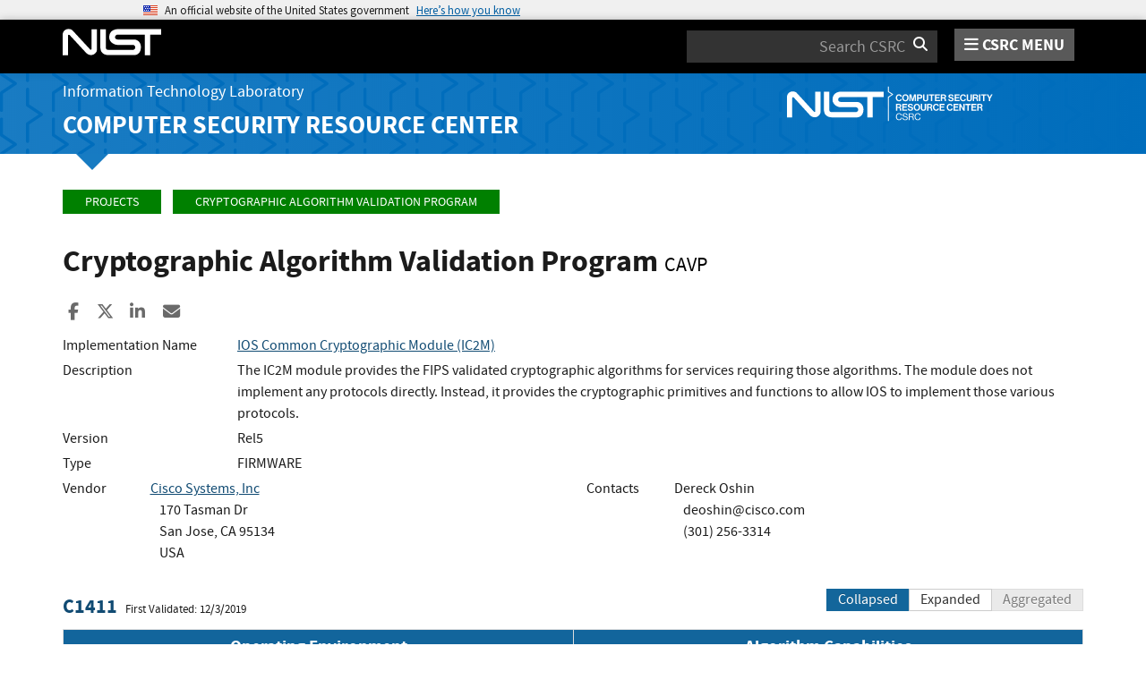

--- FILE ---
content_type: text/html; charset=utf-8
request_url: https://csrc.nist.gov/projects/cryptographic-algorithm-validation-program/details?product=11803
body_size: 11102
content:
<!DOCTYPE html>
<html lang="en-us" xml:lang="en-us">
<head>
    <meta charset="utf-8" />
    <title>Cryptographic Algorithm Validation Program | CSRC</title>
    <meta http-equiv="content-type" content="text/html; charset=UTF-8" />
    <meta http-equiv="content-style-type" content="text/css" />
    <meta http-equiv="content-script-type" content="text/javascript" />
    <meta name="viewport" content="width=device-width, initial-scale=1.0" />
    <meta name="msapplication-config" content="/CSRC/Media/images/favicons/browserconfig.xml" />
    <meta name="theme-color" content="#000000" />
    <meta name="google-site-verification" content="xbrnrVYDgLD-Bd64xHLCt4XsPXzUhQ-4lGMj4TdUUTA" />
    

	<meta name="description" content="" />

	<!-- dcterms meta information -->
	<meta name="dcterms.title" content="Validation Search - Cryptographic Algorithm Validation Program | CSRC | CSRC" />
	<meta name="dcterms.description" content="" />
	<meta name="dcterms.creator" content="Computer Security Division, Information Technology Laboratory, National Institute of Standards and Technology, U.S. Department of Commerce" />
	<meta name="dcterms.date.created" scheme="ISO8601" content="2016-10-05" />
	<meta name="dcterms.date.reviewed" scheme="ISO8601" content="2025-04-03" />
	<meta name="dcterms.language" scheme="DCTERMS.RFC1766" content="EN-US" />

	<!-- Facebook OpenGraph Tags -->
	<meta name="og:site_name" content="CSRC | NIST" />
	<meta name="og:type" content="article" />
	<meta name="og:url" content="https://content.csrc.e1c.nist.gov/projects/cryptographic-algorithm-validation-program/details?product=11803" />
	<meta name="og:title" content="Validation Search - Cryptographic Algorithm Validation Program | CSRC | CSRC" />
	<meta name="og:description" content="" />

	<meta name="article:tag" content="assurance; cryptography; testing &amp; validation" />
	<meta name="article:published_time" content="2016-10-05" />
		<meta name="article:modified_time" content="2025-04-03" />


    <link rel="apple-touch-icon" sizes="180x180" href="/images/icons/apple-touch-icon.png" />
    <link rel="icon" type="image/png" href="/images/icons/favicon-32x32.png" sizes="32x32" />
    <link rel="icon" type="image/png" href="/images/icons/favicon-16x16.png" sizes="16x16" />
    <link rel="manifest" href="/images/icons/manifest.json" />
    <link rel="mask-icon" href="/images/icons/safari-pinned-tab.svg" color="#000000" />
    <link href="/CSRC/Media/images/favicons/favicon.ico" type="image/x-icon" rel="shortcut icon" />
    <link href="/CSRC/Media/images/favicons/favicon.ico" type="image/x-icon" rel="icon" />
    <link href="/dist/app.css" rel="stylesheet" />
    
    <!-- Highlight.js -->
    <link href="/dist/highlight-js/github.css" rel="stylesheet" />
    
    <!-- USWDS Top -->
    <link href="/dist/uswds/css/uswds.css" type="text/css" rel="stylesheet" />
    <script type="text/javascript" src="/dist/uswds/js/uswds-init.min.js"></script>

    <!-- reCAPTCHA v3 -->
    <style>
    .grecaptcha-badge {
        visibility: hidden;
    }
    </style>

    
	<style type="text/css">
		.indent {
			padding-left: 10px;
		}

		.padrow {
			padding-bottom: 4px;
		}

		ul.unstyled-indented {
			list-style-type: none;
		}

		div.panel-nospace {
			margin: 0px;
			padding: 0px;
		}

		div.oe-algos {
			/* These are technically the same, but use both */
			overflow-wrap: break-word;
			word-wrap: break-word;
			-ms-word-break: break-all;
			/* This is the dangerous one in WebKit, as it breaks things wherever */
			word-break: break-all;
			/* Instead use this non-standard one: */
			word-break: break-word;
		}

		th.oe-algos {
			width: 50%;
		}

		i.order-by {
			color: white;
		}
	</style>


    <script async type="text/javascript" id="_fed_an_ua_tag" src="https://dap.digitalgov.gov/Universal-Federated-Analytics-Min.js?agency=nist&subagency=csrc&pua=UA-66610693-15&yt=true&exts=xsd,xml,wav,mpg,mpeg,avi,rtf,webm,ogg,ogv,oga,map,otf,eot,svg,ttf,woff"></script>
    <style id="antiClickjackCss">
        body > * {
            display: none !important;
        }
        #antiClickjack {
            display: block !important;
        }
    </style>
    <noscript>
        <style id="antiClickjackNoScript">
            body > * { display: block !important; }
            #antiClickjack {
                display: none !important;
            }
        </style>
    </noscript>
    <script type="text/javascript" id="antiClickjackScript">
        if (self === top) {
            // no clickjacking
            var antiClickjack = document.getElementById("antiClickjackCss"); antiClickjack.parentNode.removeChild(antiClickjack);
        } else {
            setTimeout(tryForward(), 5000);
        }
        function tryForward() {
            top.location = self.location;
        }
    </script>
    <!-- Google tag (gtag.js) --> 
    <script async src="https://www.googletagmanager.com/gtag/js?id=G-TSQ0PLGJZP"></script> 
    <script>   window.dataLayer = window.dataLayer || [];   function gtag(){dataLayer.push(arguments);}   gtag('js', new Date());   gtag('config', 'G-TSQ0PLGJZP'); </script>
    <!-- Google Tag Manager -->
    <script>(function(w,d,s,l,i){w[l]=w[l]||[];w[l].push({'gtm.start':new Date().getTime(),event:'gtm.js'});var f=d.getElementsByTagName(s)[0],j=d.createElement(s),dl=l!='dataLayer'?'&l='+l:'';j.async=true;j.src='https://www.googletagmanager.com/gtm.js?id='+i+dl;f.parentNode.insertBefore(j,f);})(window,document,'script','dataLayer','GTM-MZQC4NCJ');</script>
    <!-- End Google Tag Manager -->
</head>
<body>
    <!-- Google Tag Manager (noscript) -->
    <noscript><iframe src="https://www.googletagmanager.com/ns.html?id=GTM-MZQC4NCJ" height="0" width="0" style="display:none;visibility:hidden"></iframe></noscript>
    <!-- End Google Tag Manager (noscript) -->
    <div id="antiClickjack" style="display: none;">
        <strong style="font-size: 1.6rem;">You are viewing this page in an unauthorized frame window.</strong>
        <p>This is a potential security issue, you are being redirected to <a href="https://csrc.nist.gov">https://csrc.nist.gov</a>.</p>
    </div>

    <section
    class="usa-banner"
    aria-label="Official website of the United States government">
    <div class="usa-accordion">
        <header class="usa-banner__header">
            <noscript>
                <p style="font-size: 0.85rem; font-weight: bold;">You have JavaScript disabled. This site requires JavaScript to be enabled for complete site functionality.</p>
            </noscript>
            <div class="usa-banner__inner">
                <div class="grid-col-auto">
                    <img
                        aria-hidden="true"
                        class="usa-banner__header-flag"
                        src="/dist/uswds/img/us_flag_small.png"
                        alt=""/>
                </div>
                <div class="grid-col-fill tablet:grid-col-auto" aria-hidden="true">
                    <p class="usa-banner__header-text">
                        An official website of the United States government
                    </p>
                    <p class="usa-banner__header-action">Here’s how you know</p>
                </div>
                <button
                    type="button"
                    class="usa-accordion__button usa-banner__button"
                    aria-expanded="false"
                    aria-controls="gov-banner-default">
                    <span class="usa-banner__button-text">Here’s how you know</span>
                </button>
            </div>
        </header>
        <div
            class="usa-banner__content usa-accordion__content"
            id="gov-banner-default">
            <div class="grid-row grid-gap-lg">
                <div class="usa-banner__guidance tablet:grid-col-6">
                    <img
                        class="usa-banner__icon usa-media-block__img"
                        src="/dist/uswds/img/icon-dot-gov.svg"
                        role="img"
                        alt=""
                        aria-hidden="true"/>
                    <div class="usa-media-block__body">
                        <p>
                            <strong>Official websites use .gov</strong><br/>A
                            <strong>.gov</strong> website belongs to an official government
                            organization in the United States.
                        </p>
                    </div>
                </div>
                <div class="usa-banner__guidance tablet:grid-col-6">
                    <img
                        class="usa-banner__icon usa-media-block__img"
                        src="/dist/uswds/img/icon-https.svg"
                        role="img"
                        alt=""
                        aria-hidden="true"/>
                    <div class="usa-media-block__body">
                        <p>
                            <strong>Secure .gov websites use HTTPS</strong><br/>A
                            <strong>lock</strong> (
                            <span class="icon-lock">
                                <svg
                                    xmlns="http://www.w3.org/2000/svg"
                                    width="52"
                                    height="64"
                                    viewBox="0 0 52 64"
                                    class="usa-banner__lock-image"
                                    role="img"
                                    aria-labelledby="banner-lock-description-default"
                                    focusable="false">
                                    <title id="banner-lock-title-default">Lock</title>
                                    <desc id="banner-lock-description-default">Locked padlock icon</desc>
                                    <path
                                        fill="#000000"
                                        fill-rule="evenodd"
                                        d="M26 0c10.493 0 19 8.507 19 19v9h3a4 4 0 0 1 4 4v28a4 4 0 0 1-4 4H4a4 4 0 0 1-4-4V32a4 4 0 0 1 4-4h3v-9C7 8.507 15.507 0 26 0zm0 8c-5.979 0-10.843 4.77-10.996 10.712L15 19v9h22v-9c0-6.075-4.925-11-11-11z"/>
                                </svg>
                            </span
                            >) or <strong>https://</strong> means you’ve safely connected to
                            the .gov website. Share sensitive information only on official,
                            secure websites.
                        </p>
                    </div>
                </div>
            </div>
        </div>
    </div>
</section>

    <nav id="navbar" class="navbar">
    <div id="nist-menu-container" class="container">
        <div class="row">
            <!-- Brand -->
            <div class="col-xs-6 col-md-4 navbar-header">
                <a class="navbar-brand" href="https://www.nist.gov" target="_blank" id="navbar-brand-image">
                    <img src="/CSRC/media/images/svg/nist-logo.svg" alt="National Institute of Standards and Technology" width="110" height="30">
                </a>
            </div>
            <div class="col-xs-6 col-md-8 navbar-nist-logo">
                <div class="form-inline hidden-sm hidden-xs">
                    <form name="site-search" id="site-search-form" action="/search" method="GET">
                        <label for="search-csrc-query" class="element-invisible">Search</label>
                        <input autocomplete="off" class="form-control" id="search-csrc-query" name="keywords" type="text" size="15" maxlength="128" placeholder="Search CSRC" />
                        <input type="hidden" name="ipp" value="25" />
                        <input type="hidden" name="sortBy" value="relevance" />
                        <input type="hidden" name="showOnly" value="publications,projects,news,events,presentations,glossary,topics" />
                        <input type="hidden" name="topicsMatch" value="ANY" />
                        <input type="hidden" name="status" value="Final,Draft" />
                        <button type="submit" id="search-csrc-submit-btn" class="form-submit">
                            <span class="element-invisible">Search</span>
                            <i class="fa fa-search"></i>
                        </button>
                    </form>
                </div>
                <span id="nvd-menu-button" class="pull-right">
                    <a href="#" id="nvd-menu-button-link">
                        <span class="fa fa-bars"></span>
                        <span id="nvd-menu-full-text">CSRC MENU</span>
                    </a>
                </span>
            </div>
        </div>
    </div>

    <div class="form-inline hidden-md hidden-lg">
        <form name="site-search-mobile" id="site-search-form-mobile" action="/search" method="GET">
            <label for="search-csrc-query-mobile" class="element-invisible">Search</label>
            <input autocomplete="off" class="form-control" id="search-csrc-query-mobile" name="keywords" type="text" size="15" maxlength="128" placeholder="Search CSRC" />
            <button type="submit" id="search-csrc-submit-btn-mobile" class="form-submit">
                <span class="element-invisible">Search</span>
                <i class="fa fa-search"></i>
            </button>
        </form>
    </div>
    <div class="main-menu-row container">
        <!-- Collect the nav links, forms, and other content for toggling -->
        <div id="main-menu-drop" class="col-lg-12" style="display: none;">
            <ul>
                <li><a href="/projects">Projects</a></li>
                <li>
                    <a href="/publications">
                        Publications
                        <span class="expander fa fa-plus" id="main-menu-pubs-expander" data-expander-name="publications" data-expanded="false">
                            <span class="element-invisible">Expand or Collapse</span>
                        </span>
                    </a>
                    <div style="display: none;" class="sub-menu" data-expander-trigger="publications" id="main-menu-pubs-expanded">
                        <div class="row">
                            <div class="col-lg-4">
                                <p><a href="/publications/drafts-open-for-comment">Drafts for Public Comment</a></p>
                                <p><a href="/publications/draft-pubs">All Public Drafts</a></p>
                                <p><a href="/publications/final-pubs">Final Pubs</a></p>
                                <p><a href="/publications/fips">FIPS <small>(standards)</small></a></p>
                            </div>
                            <div class="col-lg-4">
                                <p><a href="/publications/sp">Special Publications (SP<small>s</small>)</a></p>
                                <p><a href="/publications/ir">IR <small>(interagency/internal reports)</small></a></p>
                                <p><a href="/publications/cswp">CSWP <small>(cybersecurity white papers)</small></a></p>
                                <p><a href="/publications/itl-bulletin">ITL Bulletins</a></p>
                            </div>
                            <div class="col-lg-4">
                                <p><a href="/publications/project-description">Project Descriptions</a></p>
                                <p><a href="/publications/journal-article">Journal Articles</a></p>
                                <p><a href="/publications/conference-paper">Conference Papers</a></p>
                                <p><a href="/publications/book">Books</a></p>
                            </div>
                        </div>
                    </div>
                </li>
                <li>
                    <a href="/topics">
                        Topics
                        <span class="expander fa fa-plus" id="main-menu-topics-expander" data-expander-name="topics" data-expanded="false">
                            <span class="element-invisible">Expand or Collapse</span>
                        </span>
                    </a>
                    <div style="display: none;" class="sub-menu" data-expander-trigger="topics" id="main-menu-topics-expanded">
                        <div class="row">
                            <div class="col-lg-4">
                                <p><a href="/Topics/Security-and-Privacy">Security & Privacy</a></p>
                                <p><a href="/Topics/Applications">Applications</a></p>
                            </div>
                            <div class="col-lg-4">
                                <p><a href="/Topics/Technologies">Technologies</a></p>
                                <p><a href="/Topics/Sectors">Sectors</a></p>
                            </div>
                            <div class="col-lg-4">
                                <p><a href="/Topics/Laws-and-Regulations">Laws & Regulations</a></p>
                                <p><a href="/Topics/Activities-and-Products">Activities & Products</a></p>
                            </div>
                        </div>
                    </div>
                </li>
                <li><a href="/news">News & Updates</a></li>
                <li><a href="/events">Events</a></li>
                <li><a href="/glossary">Glossary</a></li>
                <li>
                    <a href="/about">
                        About CSRC
                        <span class="expander fa fa-plus" id="main-menu-about-expander" data-expander-name="about" data-expanded="false">
                            <span class="element-invisible">Expand or Collapse</span>
                        </span>
                    </a>
                    <div style="display: none;" class="sub-menu" data-expander-trigger="about" id="main-menu-about-expanded">
                        <div class="row">
                            <div class="col-lg-6">
                                <p>
                                    <strong><a href="/Groups/Computer-Security-Division">Computer Security Division</a></strong><br />
                                    <ul>
                                        <li><a href="/Groups/Computer-Security-Division/Cryptographic-Technology">Cryptographic Technology</a></li>
                                        <li><a href="/Groups/Computer-Security-Division/Secure-Systems-and-Applications">Secure Systems and Applications</a></li>
                                        <li><a href="/Groups/Computer-Security-Division/Security-Components-and-Mechanisms">Security Components and Mechanisms</a></li>
                                        <li><a href="/Groups/Computer-Security-Division/Security-Engineering-and-Risk-Management">Security Engineering and Risk Management</a></li>
                                        <li><a href="/Groups/Computer-Security-Division/Security-Testing-Validation-and-Measurement">Security Testing, Validation, and Measurement</a></li>
                                    </ul>
                                </p>
                            </div>
                            <div class="col-lg-6">
                                <p>
                                    <strong><a href="/Groups/Applied-Cybersecurity-Division">Applied Cybersecurity Division</a></strong><br />
                                    <ul>
                                        <li><a href="/Groups/Applied-Cybersecurity-Division/Cybersecurity-and-Privacy-Applications">Cybersecurity and Privacy Applications</a></li>
                                        <li><a href="/Groups/Applied-Cybersecurity-Division/National-Cybersecurity-Center-of-Excellence">National Cybersecurity Center of Excellence (NCCoE)</a></li>
                                        <li><a href="https://www.nist.gov/nice/">National Initiative for Cybersecurity Education (NICE)</a></li>
                                    </ul>
                                </p>
                                <p>
                                    <a href="/contact">
                                        Contact Us
                                    </a>
                                </p>
                            </div>
                        </div>
                    </div>
                </li>
            </ul>
        </div><!-- /#mobile-nav-container -->
    </div>

</nav>

    <section id="itl-header" class="has-menu">
        <div class="itl-background"></div>
            <div class="container">
                <div class="row">
                    <div class="col-sm-12 col-md-8">
                        <div class="hidden-xs hidden-sm" id="itl-header-lg">
                            <a href="https://www.nist.gov/itl" target="_blank" id="itl-header-link">Information Technology Laboratory</a>
                        </div>
                        <div class="hidden-xs hidden-sm" id="csrc-header-lg">
                            <a href="/" id="csrc-header-link-lg">Computer Security Resource Center</a>
                        </div>
                    </div>
                    <div class="col-sm-12 col-md-4">
                        <div class="hidden-xs hidden-sm hidden-md">
                            <a id="logo-csrc-lg" href="/"><img id="img-logo-csrc-lg" src="/CSRC/Media/images/nist-logo-csrc-white.svg" alt="CSRC Logo" class="csrc-header-logo"></a>
                        </div>
                        <div class="hidden-lg">
                            <a id="logo-csrc-sm" href="/"><img id="img-logo-csrc-sm" src="/CSRC/Media/images/nist-logo-csrc-white.svg" alt="CSRC Logo" class="csrc-header-logo"></a>
                        </div>
                    </div>
                </div>
            </div>
    </section>

    <div id="body-section" class="container">
        
        




<div class="breadcrumb">
        <a href="/projects" class="breadcrumb-link">Projects</a>
        <a href="/projects/cryptographic-algorithm-validation-program" class="breadcrumb-link">Cryptographic Algorithm Validation Program</a>
</div>


	<h1 id="projectName">Cryptographic Algorithm Validation Program <small id="project-acronym">CAVP</small></h1>


<div class="page-social-buttons" id=&quot;news-social-buttons&quot;>
    <a href="https://www.facebook.com/sharer/sharer.php?u=https%3A%2F%2Fcsrc.nist.gov%2Fprojects%2Fcryptographic-algorithm-validation-program%2Fdetails%3Fproduct%3D11803" class="social-facebook"><i class="fa fa-facebook fa-fw" aria-hidden="true"></i><span class="sr-only">Share to Facebook</span></a>
    <a href="https://x.com/share?url=https%3A%2F%2Fcsrc.nist.gov%2Fprojects%2Fcryptographic-algorithm-validation-program%2Fdetails%3Fproduct%3D11803" class="social-twitter"><i class="fa-brands fa-x-twitter"></i><span class="sr-only">Share to X</span></a>
    <a href="https://www.linkedin.com/shareArticle?mini=true&amp;url=https%3A%2F%2Fcsrc.nist.gov%2Fprojects%2Fcryptographic-algorithm-validation-program%2Fdetails%3Fproduct%3D11803&amp;source=csrc.nist.gov" class="social-linked-in"><i class="fa fa-linkedin fa-fw" aria-hidden="true"></i><span class="sr-only">Share to LinkedIn</span></a>
    <a href="/cdn-cgi/l/email-protection#[base64]" class="social-email"><i class="fa fa-envelope fa-fw" aria-hidden="true"></i><span class="sr-only">Share ia Email</span></a>
</div>


<div class="row visible-sm visible-xs visible-md">
	<div class="col-sm-12">
        <div class="bs-callout bs-callout-subnav" id="projectLinksContainer-sm">
            <h4><i class="fa fa-link"></i> Project Links</h4>
            <div class="project-icons-container">
                <span>
                    <a href="/projects/cryptographic-algorithm-validation-program" id="NavOverviewLink-sm">
                        <i class="fa fa-info-circle"></i> Overview
                    </a>
                </span>
                                                                                <span>
                    <a href="/Projects/cryptographic-algorithm-validation-program/presentations" id="NavPresLink-sm" data-count="35">
                        <i class="fa fa-desktop"></i> Presentations
                    </a>
                </span>
            </div>
        </div>
	</div>
</div>


<div class="row">

	<div class="col-sm-12">


			<div>
				<div class="row padrow">
					<div class="col-md-2">Implementation Name</div>
					<div class="col-md-10"><a href="details?product=11803" id="product-name">IOS Common Cryptographic Module (IC2M)</a></div>
				</div>

					<div class="row padrow">
						<div class="col-md-2">Description</div>
						<div class="col-md-10">The IC2M module provides the FIPS validated cryptographic algorithms for services requiring those algorithms. The module does not implement any protocols directly. Instead, it provides the cryptographic primitives and functions to allow IOS to implement those various protocols.</div>
					</div>
						<div class="row padrow">
							<div class="col-md-2">Version</div>
							<div class="col-md-10" id="product-version">Rel5</div>
						</div>
					<div class="row padrow">
						<div class="col-md-2">Type</div>
						<div class="col-md-10" id="product-type">FIRMWARE</div>
					</div>


				<div class="row padrow">
					<div class="col-md-1">Vendor</div>
					<div class="col-md-5">
							<a href="http://www.cisco.com">Cisco Systems, Inc</a>
<br />
<span class="indent">170 Tasman Dr</span><br />																		<span class="indent">San Jose, CA 95134</span><br />						<span class="indent">USA</span><br />																	</div>
					<div class="col-md-1">Contacts</div>
					<div class="col-md-5">
Dereck Oshin<br />
 <span class="indent"><a href="/cdn-cgi/l/email-protection" class="__cf_email__" data-cfemail="e286878d918a8b8ca2818b91818dcc818d8f">[email&#160;protected]</a></span><br />  <span class="indent">
 (301) 256-3314
							</span><br />					</div>
				</div>

				<br />
					<form method="get">
						<div class="row">
							<div class="col-md-6">
								<h4 style="display: inline-block">
									<a href="details?validation=31846">C1411</a>
								</h4>&nbsp;&nbsp;&nbsp;<small>First Validated: 12/3/2019</small>
							</div>
							<div class="col-md-6 text-right">

								<input type="hidden" name="product" value="11803" />																								<div class="btn-group">
									<button type="submit" name="displayMode" value="CollapsedAlgorithm" class="btn btn-primary">Collapsed</button>
									<button type="submit" name="displayMode" value="ExpandedAlgorithm" class="btn btn-default">Expanded</button>
									<button type="submit" name="displayMode" value="Aggregated" class="btn btn-default  disabled">Aggregated</button>
								</div>
							</div>
						</div>

							<table class="table table-condensed table-bordered publications-table">
								<thead>
									<tr>
										<th class="text-center oe-algos">Operating Environment </th>
										<th class="text-center oe-algos">Algorithm Capabilities </th>
									</tr>
								</thead>
								<tbody>
											<tr>
												<td>
													Xilinx ZU3EG (ARMv8 Cortex-A53)
														<a class="btn" role="button" data-toggle="collapse" href="#oe22711_241519" onclick="ShowDependencies(22711, 241519)">
															<i id="ioe22711_241519" class="fa fa-search-plus"><span class="element-invisible">Expand</span></i>
														</a>
														<ul class="unstyled-indented collapse" id="oe22711_241519"></ul>
												</td>
												<td>
													<a href="Validation-Notes#AES-CBC">
														<b>
AES-CBC														</b>
													</a>
														<a class="btn" role="button" data-toggle="collapse" href="#cap241519" onclick="ShowCaps(241519)">
															<i id="icap241519" class="fa fa-search-plus"><span class="element-invisible">Expand</span></i>
														</a>
														<div class="collapse" id="cap241519">
														</div>

												</td>
											</tr>
											<tr>
												<td>
													Xilinx ZU3EG (ARMv8 Cortex-A53)
														<a class="btn" role="button" data-toggle="collapse" href="#oe22711_241520" onclick="ShowDependencies(22711, 241520)">
															<i id="ioe22711_241520" class="fa fa-search-plus"><span class="element-invisible">Expand</span></i>
														</a>
														<ul class="unstyled-indented collapse" id="oe22711_241520"></ul>
												</td>
												<td>
													<a href="Validation-Notes#AES-CFB128">
														<b>
AES-CFB128														</b>
													</a>
														<a class="btn" role="button" data-toggle="collapse" href="#cap241520" onclick="ShowCaps(241520)">
															<i id="icap241520" class="fa fa-search-plus"><span class="element-invisible">Expand</span></i>
														</a>
														<div class="collapse" id="cap241520">
														</div>

												</td>
											</tr>
											<tr>
												<td>
													Xilinx ZU3EG (ARMv8 Cortex-A53)
														<a class="btn" role="button" data-toggle="collapse" href="#oe22711_241530" onclick="ShowDependencies(22711, 241530)">
															<i id="ioe22711_241530" class="fa fa-search-plus"><span class="element-invisible">Expand</span></i>
														</a>
														<ul class="unstyled-indented collapse" id="oe22711_241530"></ul>
												</td>
												<td>
													<a href="Validation-Notes#AES-CMAC">
														<b>
AES-CMAC														</b>
													</a>
														<a class="btn" role="button" data-toggle="collapse" href="#cap241530" onclick="ShowCaps(241530)">
															<i id="icap241530" class="fa fa-search-plus"><span class="element-invisible">Expand</span></i>
														</a>
														<div class="collapse" id="cap241530">
														</div>

												</td>
											</tr>
											<tr>
												<td>
													Xilinx ZU3EG (ARMv8 Cortex-A53)
														<a class="btn" role="button" data-toggle="collapse" href="#oe22711_241521" onclick="ShowDependencies(22711, 241521)">
															<i id="ioe22711_241521" class="fa fa-search-plus"><span class="element-invisible">Expand</span></i>
														</a>
														<ul class="unstyled-indented collapse" id="oe22711_241521"></ul>
												</td>
												<td>
													<a href="Validation-Notes#AES-CTR">
														<b>
AES-CTR														</b>
													</a>
														<a class="btn" role="button" data-toggle="collapse" href="#cap241521" onclick="ShowCaps(241521)">
															<i id="icap241521" class="fa fa-search-plus"><span class="element-invisible">Expand</span></i>
														</a>
														<div class="collapse" id="cap241521">
														</div>

												</td>
											</tr>
											<tr>
												<td>
													Xilinx ZU3EG (ARMv8 Cortex-A53)
														<a class="btn" role="button" data-toggle="collapse" href="#oe22711_241518" onclick="ShowDependencies(22711, 241518)">
															<i id="ioe22711_241518" class="fa fa-search-plus"><span class="element-invisible">Expand</span></i>
														</a>
														<ul class="unstyled-indented collapse" id="oe22711_241518"></ul>
												</td>
												<td>
													<a href="Validation-Notes#AES-ECB">
														<b>
AES-ECB														</b>
													</a>
														<a class="btn" role="button" data-toggle="collapse" href="#cap241518" onclick="ShowCaps(241518)">
															<i id="icap241518" class="fa fa-search-plus"><span class="element-invisible">Expand</span></i>
														</a>
														<div class="collapse" id="cap241518">
														</div>

												</td>
											</tr>
											<tr>
												<td>
													Xilinx ZU3EG (ARMv8 Cortex-A53)
														<a class="btn" role="button" data-toggle="collapse" href="#oe22711_241535" onclick="ShowDependencies(22711, 241535)">
															<i id="ioe22711_241535" class="fa fa-search-plus"><span class="element-invisible">Expand</span></i>
														</a>
														<ul class="unstyled-indented collapse" id="oe22711_241535"></ul>
												</td>
												<td>
													<a href="Validation-Notes#AES-GCM">
														<b>
AES-GCM														</b>
													</a>
														<a class="btn" role="button" data-toggle="collapse" href="#cap241535" onclick="ShowCaps(241535)">
															<i id="icap241535" class="fa fa-search-plus"><span class="element-invisible">Expand</span></i>
														</a>
														<div class="collapse" id="cap241535">
														</div>

												</td>
											</tr>
											<tr>
												<td>
													Xilinx ZU3EG (ARMv8 Cortex-A53)
														<a class="btn" role="button" data-toggle="collapse" href="#oe22711_241534" onclick="ShowDependencies(22711, 241534)">
															<i id="ioe22711_241534" class="fa fa-search-plus"><span class="element-invisible">Expand</span></i>
														</a>
														<ul class="unstyled-indented collapse" id="oe22711_241534"></ul>
												</td>
												<td>
													<a href="Validation-Notes#AES-GMAC">
														<b>
AES-GMAC														</b>
													</a>
														<a class="btn" role="button" data-toggle="collapse" href="#cap241534" onclick="ShowCaps(241534)">
															<i id="icap241534" class="fa fa-search-plus"><span class="element-invisible">Expand</span></i>
														</a>
														<div class="collapse" id="cap241534">
														</div>

												</td>
											</tr>
											<tr>
												<td>
													Xilinx ZU3EG (ARMv8 Cortex-A53)
														<a class="btn" role="button" data-toggle="collapse" href="#oe22711_241549" onclick="ShowDependencies(22711, 241549)">
															<i id="ioe22711_241549" class="fa fa-search-plus"><span class="element-invisible">Expand</span></i>
														</a>
														<ul class="unstyled-indented collapse" id="oe22711_241549"></ul>
												</td>
												<td>
													<a href="Validation-Notes#AES-KW">
														<b>
AES-KW														</b>
													</a>
														<a class="btn" role="button" data-toggle="collapse" href="#cap241549" onclick="ShowCaps(241549)">
															<i id="icap241549" class="fa fa-search-plus"><span class="element-invisible">Expand</span></i>
														</a>
														<div class="collapse" id="cap241549">
														</div>

												</td>
											</tr>
											<tr>
												<td>
													Xilinx ZU3EG (ARMv8 Cortex-A53)
														<a class="btn" role="button" data-toggle="collapse" href="#oe22711_241533" onclick="ShowDependencies(22711, 241533)">
															<i id="ioe22711_241533" class="fa fa-search-plus"><span class="element-invisible">Expand</span></i>
														</a>
														<ul class="unstyled-indented collapse" id="oe22711_241533"></ul>
												</td>
												<td>
													<a href="Validation-Notes#Counter DRBG">
														<b>
Counter DRBG														</b>
													</a>
														<a class="btn" role="button" data-toggle="collapse" href="#cap241533" onclick="ShowCaps(241533)">
															<i id="icap241533" class="fa fa-search-plus"><span class="element-invisible">Expand</span></i>
														</a>
														<div class="collapse" id="cap241533">
														</div>

												</td>
											</tr>
											<tr>
												<td>
													Xilinx ZU3EG (ARMv8 Cortex-A53)
														<a class="btn" role="button" data-toggle="collapse" href="#oe22711_241536" onclick="ShowDependencies(22711, 241536)">
															<i id="ioe22711_241536" class="fa fa-search-plus"><span class="element-invisible">Expand</span></i>
														</a>
														<ul class="unstyled-indented collapse" id="oe22711_241536"></ul>
												</td>
												<td>
													<a href="Validation-Notes#ECDSA KeyGen (FIPS186-4)">
														<b>
ECDSA KeyGen (FIPS186-4)														</b>
													</a>
														<a class="btn" role="button" data-toggle="collapse" href="#cap241536" onclick="ShowCaps(241536)">
															<i id="icap241536" class="fa fa-search-plus"><span class="element-invisible">Expand</span></i>
														</a>
														<div class="collapse" id="cap241536">
														</div>

												</td>
											</tr>
											<tr>
												<td>
													Xilinx ZU3EG (ARMv8 Cortex-A53)
														<a class="btn" role="button" data-toggle="collapse" href="#oe22711_241537" onclick="ShowDependencies(22711, 241537)">
															<i id="ioe22711_241537" class="fa fa-search-plus"><span class="element-invisible">Expand</span></i>
														</a>
														<ul class="unstyled-indented collapse" id="oe22711_241537"></ul>
												</td>
												<td>
													<a href="Validation-Notes#ECDSA KeyVer (FIPS186-4)">
														<b>
ECDSA KeyVer (FIPS186-4)														</b>
													</a>
														<a class="btn" role="button" data-toggle="collapse" href="#cap241537" onclick="ShowCaps(241537)">
															<i id="icap241537" class="fa fa-search-plus"><span class="element-invisible">Expand</span></i>
														</a>
														<div class="collapse" id="cap241537">
														</div>

												</td>
											</tr>
											<tr>
												<td>
													Xilinx ZU3EG (ARMv8 Cortex-A53)
														<a class="btn" role="button" data-toggle="collapse" href="#oe22711_241538" onclick="ShowDependencies(22711, 241538)">
															<i id="ioe22711_241538" class="fa fa-search-plus"><span class="element-invisible">Expand</span></i>
														</a>
														<ul class="unstyled-indented collapse" id="oe22711_241538"></ul>
												</td>
												<td>
													<a href="Validation-Notes#ECDSA SigGen (FIPS186-4)">
														<b>
ECDSA SigGen (FIPS186-4)														</b>
													</a>
														<a class="btn" role="button" data-toggle="collapse" href="#cap241538" onclick="ShowCaps(241538)">
															<i id="icap241538" class="fa fa-search-plus"><span class="element-invisible">Expand</span></i>
														</a>
														<div class="collapse" id="cap241538">
														</div>

												</td>
											</tr>
											<tr>
												<td>
													Xilinx ZU3EG (ARMv8 Cortex-A53)
														<a class="btn" role="button" data-toggle="collapse" href="#oe22711_241539" onclick="ShowDependencies(22711, 241539)">
															<i id="ioe22711_241539" class="fa fa-search-plus"><span class="element-invisible">Expand</span></i>
														</a>
														<ul class="unstyled-indented collapse" id="oe22711_241539"></ul>
												</td>
												<td>
													<a href="Validation-Notes#ECDSA SigVer (FIPS186-4)">
														<b>
ECDSA SigVer (FIPS186-4)														</b>
													</a>
														<a class="btn" role="button" data-toggle="collapse" href="#cap241539" onclick="ShowCaps(241539)">
															<i id="icap241539" class="fa fa-search-plus"><span class="element-invisible">Expand</span></i>
														</a>
														<div class="collapse" id="cap241539">
														</div>

												</td>
											</tr>
											<tr>
												<td>
													Xilinx ZU3EG (ARMv8 Cortex-A53)
														<a class="btn" role="button" data-toggle="collapse" href="#oe22711_241526" onclick="ShowDependencies(22711, 241526)">
															<i id="ioe22711_241526" class="fa fa-search-plus"><span class="element-invisible">Expand</span></i>
														</a>
														<ul class="unstyled-indented collapse" id="oe22711_241526"></ul>
												</td>
												<td>
													<a href="Validation-Notes#HMAC-SHA-1">
														<b>
HMAC-SHA-1														</b>
													</a>
														<a class="btn" role="button" data-toggle="collapse" href="#cap241526" onclick="ShowCaps(241526)">
															<i id="icap241526" class="fa fa-search-plus"><span class="element-invisible">Expand</span></i>
														</a>
														<div class="collapse" id="cap241526">
														</div>

												</td>
											</tr>
											<tr>
												<td>
													Xilinx ZU3EG (ARMv8 Cortex-A53)
														<a class="btn" role="button" data-toggle="collapse" href="#oe22711_241527" onclick="ShowDependencies(22711, 241527)">
															<i id="ioe22711_241527" class="fa fa-search-plus"><span class="element-invisible">Expand</span></i>
														</a>
														<ul class="unstyled-indented collapse" id="oe22711_241527"></ul>
												</td>
												<td>
													<a href="Validation-Notes#HMAC-SHA2-256">
														<b>
HMAC-SHA2-256														</b>
													</a>
														<a class="btn" role="button" data-toggle="collapse" href="#cap241527" onclick="ShowCaps(241527)">
															<i id="icap241527" class="fa fa-search-plus"><span class="element-invisible">Expand</span></i>
														</a>
														<div class="collapse" id="cap241527">
														</div>

												</td>
											</tr>
											<tr>
												<td>
													Xilinx ZU3EG (ARMv8 Cortex-A53)
														<a class="btn" role="button" data-toggle="collapse" href="#oe22711_241528" onclick="ShowDependencies(22711, 241528)">
															<i id="ioe22711_241528" class="fa fa-search-plus"><span class="element-invisible">Expand</span></i>
														</a>
														<ul class="unstyled-indented collapse" id="oe22711_241528"></ul>
												</td>
												<td>
													<a href="Validation-Notes#HMAC-SHA2-384">
														<b>
HMAC-SHA2-384														</b>
													</a>
														<a class="btn" role="button" data-toggle="collapse" href="#cap241528" onclick="ShowCaps(241528)">
															<i id="icap241528" class="fa fa-search-plus"><span class="element-invisible">Expand</span></i>
														</a>
														<div class="collapse" id="cap241528">
														</div>

												</td>
											</tr>
											<tr>
												<td>
													Xilinx ZU3EG (ARMv8 Cortex-A53)
														<a class="btn" role="button" data-toggle="collapse" href="#oe22711_241529" onclick="ShowDependencies(22711, 241529)">
															<i id="ioe22711_241529" class="fa fa-search-plus"><span class="element-invisible">Expand</span></i>
														</a>
														<ul class="unstyled-indented collapse" id="oe22711_241529"></ul>
												</td>
												<td>
													<a href="Validation-Notes#HMAC-SHA2-512">
														<b>
HMAC-SHA2-512														</b>
													</a>
														<a class="btn" role="button" data-toggle="collapse" href="#cap241529" onclick="ShowCaps(241529)">
															<i id="icap241529" class="fa fa-search-plus"><span class="element-invisible">Expand</span></i>
														</a>
														<div class="collapse" id="cap241529">
														</div>

												</td>
											</tr>
											<tr>
												<td>
													Xilinx ZU3EG (ARMv8 Cortex-A53)
														<a class="btn" role="button" data-toggle="collapse" href="#oe22711_241532" onclick="ShowDependencies(22711, 241532)">
															<i id="ioe22711_241532" class="fa fa-search-plus"><span class="element-invisible">Expand</span></i>
														</a>
														<ul class="unstyled-indented collapse" id="oe22711_241532"></ul>
												</td>
												<td>
													<a href="Validation-Notes#KAS-ECC Component">
														<b>
KAS-ECC Component														</b>
													</a>
														<a class="btn" role="button" data-toggle="collapse" href="#cap241532" onclick="ShowCaps(241532)">
															<i id="icap241532" class="fa fa-search-plus"><span class="element-invisible">Expand</span></i>
														</a>
														<div class="collapse" id="cap241532">
														</div>

												</td>
											</tr>
											<tr>
												<td>
													Xilinx ZU3EG (ARMv8 Cortex-A53)
														<a class="btn" role="button" data-toggle="collapse" href="#oe22711_241531" onclick="ShowDependencies(22711, 241531)">
															<i id="ioe22711_241531" class="fa fa-search-plus"><span class="element-invisible">Expand</span></i>
														</a>
														<ul class="unstyled-indented collapse" id="oe22711_241531"></ul>
												</td>
												<td>
													<a href="Validation-Notes#KAS-FFC Component">
														<b>
KAS-FFC Component														</b>
													</a>
														<a class="btn" role="button" data-toggle="collapse" href="#cap241531" onclick="ShowCaps(241531)">
															<i id="icap241531" class="fa fa-search-plus"><span class="element-invisible">Expand</span></i>
														</a>
														<div class="collapse" id="cap241531">
														</div>

												</td>
											</tr>
											<tr>
												<td>
													Xilinx ZU3EG (ARMv8 Cortex-A53)
														<a class="btn" role="button" data-toggle="collapse" href="#oe22711_241545" onclick="ShowDependencies(22711, 241545)">
															<i id="ioe22711_241545" class="fa fa-search-plus"><span class="element-invisible">Expand</span></i>
														</a>
														<ul class="unstyled-indented collapse" id="oe22711_241545"></ul>
												</td>
												<td>
													<a href="Validation-Notes#KDF IKEv2">
														<b>
KDF IKEv2														</b>
													</a>
														<a class="btn" role="button" data-toggle="collapse" href="#cap241545" onclick="ShowCaps(241545)">
															<i id="icap241545" class="fa fa-search-plus"><span class="element-invisible">Expand</span></i>
														</a>
														<div class="collapse" id="cap241545">
														</div>

												</td>
											</tr>
											<tr>
												<td>
													Xilinx ZU3EG (ARMv8 Cortex-A53)
														<a class="btn" role="button" data-toggle="collapse" href="#oe22711_241548" onclick="ShowDependencies(22711, 241548)">
															<i id="ioe22711_241548" class="fa fa-search-plus"><span class="element-invisible">Expand</span></i>
														</a>
														<ul class="unstyled-indented collapse" id="oe22711_241548"></ul>
												</td>
												<td>
													<a href="Validation-Notes#KDF SNMP">
														<b>
KDF SNMP														</b>
													</a>
														<a class="btn" role="button" data-toggle="collapse" href="#cap241548" onclick="ShowCaps(241548)">
															<i id="icap241548" class="fa fa-search-plus"><span class="element-invisible">Expand</span></i>
														</a>
														<div class="collapse" id="cap241548">
														</div>

												</td>
											</tr>
											<tr>
												<td>
													Xilinx ZU3EG (ARMv8 Cortex-A53)
														<a class="btn" role="button" data-toggle="collapse" href="#oe22711_241544" onclick="ShowDependencies(22711, 241544)">
															<i id="ioe22711_241544" class="fa fa-search-plus"><span class="element-invisible">Expand</span></i>
														</a>
														<ul class="unstyled-indented collapse" id="oe22711_241544"></ul>
												</td>
												<td>
													<a href="Validation-Notes#KDF SP800-108">
														<b>
KDF SP800-108														</b>
													</a>
														<a class="btn" role="button" data-toggle="collapse" href="#cap241544" onclick="ShowCaps(241544)">
															<i id="icap241544" class="fa fa-search-plus"><span class="element-invisible">Expand</span></i>
														</a>
														<div class="collapse" id="cap241544">
														</div>

												</td>
											</tr>
											<tr>
												<td>
													Xilinx ZU3EG (ARMv8 Cortex-A53)
														<a class="btn" role="button" data-toggle="collapse" href="#oe22711_241547" onclick="ShowDependencies(22711, 241547)">
															<i id="ioe22711_241547" class="fa fa-search-plus"><span class="element-invisible">Expand</span></i>
														</a>
														<ul class="unstyled-indented collapse" id="oe22711_241547"></ul>
												</td>
												<td>
													<a href="Validation-Notes#KDF SSH">
														<b>
KDF SSH														</b>
													</a>
														<a class="btn" role="button" data-toggle="collapse" href="#cap241547" onclick="ShowCaps(241547)">
															<i id="icap241547" class="fa fa-search-plus"><span class="element-invisible">Expand</span></i>
														</a>
														<div class="collapse" id="cap241547">
														</div>

												</td>
											</tr>
											<tr>
												<td>
													Xilinx ZU3EG (ARMv8 Cortex-A53)
														<a class="btn" role="button" data-toggle="collapse" href="#oe22711_241546" onclick="ShowDependencies(22711, 241546)">
															<i id="ioe22711_241546" class="fa fa-search-plus"><span class="element-invisible">Expand</span></i>
														</a>
														<ul class="unstyled-indented collapse" id="oe22711_241546"></ul>
												</td>
												<td>
													<a href="Validation-Notes#KDF TLS">
														<b>
KDF TLS														</b>
													</a>
														<a class="btn" role="button" data-toggle="collapse" href="#cap241546" onclick="ShowCaps(241546)">
															<i id="icap241546" class="fa fa-search-plus"><span class="element-invisible">Expand</span></i>
														</a>
														<div class="collapse" id="cap241546">
														</div>

												</td>
											</tr>
											<tr>
												<td>
													Xilinx ZU3EG (ARMv8 Cortex-A53)
														<a class="btn" role="button" data-toggle="collapse" href="#oe22711_241540" onclick="ShowDependencies(22711, 241540)">
															<i id="ioe22711_241540" class="fa fa-search-plus"><span class="element-invisible">Expand</span></i>
														</a>
														<ul class="unstyled-indented collapse" id="oe22711_241540"></ul>
												</td>
												<td>
													<a href="Validation-Notes#RSA KeyGen (FIPS186-4)">
														<b>
RSA KeyGen (FIPS186-4)														</b>
													</a>
														<a class="btn" role="button" data-toggle="collapse" href="#cap241540" onclick="ShowCaps(241540)">
															<i id="icap241540" class="fa fa-search-plus"><span class="element-invisible">Expand</span></i>
														</a>
														<div class="collapse" id="cap241540">
														</div>

												</td>
											</tr>
											<tr>
												<td>
													Xilinx ZU3EG (ARMv8 Cortex-A53)
														<a class="btn" role="button" data-toggle="collapse" href="#oe22711_241541" onclick="ShowDependencies(22711, 241541)">
															<i id="ioe22711_241541" class="fa fa-search-plus"><span class="element-invisible">Expand</span></i>
														</a>
														<ul class="unstyled-indented collapse" id="oe22711_241541"></ul>
												</td>
												<td>
													<a href="Validation-Notes#RSA SigGen (FIPS186-4)">
														<b>
RSA SigGen (FIPS186-4)														</b>
													</a>
														<a class="btn" role="button" data-toggle="collapse" href="#cap241541" onclick="ShowCaps(241541)">
															<i id="icap241541" class="fa fa-search-plus"><span class="element-invisible">Expand</span></i>
														</a>
														<div class="collapse" id="cap241541">
														</div>

												</td>
											</tr>
											<tr>
												<td>
													Xilinx ZU3EG (ARMv8 Cortex-A53)
														<a class="btn" role="button" data-toggle="collapse" href="#oe22711_241543" onclick="ShowDependencies(22711, 241543)">
															<i id="ioe22711_241543" class="fa fa-search-plus"><span class="element-invisible">Expand</span></i>
														</a>
														<ul class="unstyled-indented collapse" id="oe22711_241543"></ul>
												</td>
												<td>
													<a href="Validation-Notes#RSA SigVer (FIPS186-2)">
														<b>
RSA SigVer (FIPS186-2)														</b>
													</a>
														<a class="btn" role="button" data-toggle="collapse" href="#cap241543" onclick="ShowCaps(241543)">
															<i id="icap241543" class="fa fa-search-plus"><span class="element-invisible">Expand</span></i>
														</a>
														<div class="collapse" id="cap241543">
														</div>

												</td>
											</tr>
											<tr>
												<td>
													Xilinx ZU3EG (ARMv8 Cortex-A53)
														<a class="btn" role="button" data-toggle="collapse" href="#oe22711_241542" onclick="ShowDependencies(22711, 241542)">
															<i id="ioe22711_241542" class="fa fa-search-plus"><span class="element-invisible">Expand</span></i>
														</a>
														<ul class="unstyled-indented collapse" id="oe22711_241542"></ul>
												</td>
												<td>
													<a href="Validation-Notes#RSA SigVer (FIPS186-4)">
														<b>
RSA SigVer (FIPS186-4)														</b>
													</a>
														<a class="btn" role="button" data-toggle="collapse" href="#cap241542" onclick="ShowCaps(241542)">
															<i id="icap241542" class="fa fa-search-plus"><span class="element-invisible">Expand</span></i>
														</a>
														<div class="collapse" id="cap241542">
														</div>

												</td>
											</tr>
											<tr>
												<td>
													Xilinx ZU3EG (ARMv8 Cortex-A53)
														<a class="btn" role="button" data-toggle="collapse" href="#oe22711_241522" onclick="ShowDependencies(22711, 241522)">
															<i id="ioe22711_241522" class="fa fa-search-plus"><span class="element-invisible">Expand</span></i>
														</a>
														<ul class="unstyled-indented collapse" id="oe22711_241522"></ul>
												</td>
												<td>
													<a href="Validation-Notes#SHA-1">
														<b>
SHA-1														</b>
													</a>
														<a class="btn" role="button" data-toggle="collapse" href="#cap241522" onclick="ShowCaps(241522)">
															<i id="icap241522" class="fa fa-search-plus"><span class="element-invisible">Expand</span></i>
														</a>
														<div class="collapse" id="cap241522">
														</div>

												</td>
											</tr>
											<tr>
												<td>
													Xilinx ZU3EG (ARMv8 Cortex-A53)
														<a class="btn" role="button" data-toggle="collapse" href="#oe22711_241523" onclick="ShowDependencies(22711, 241523)">
															<i id="ioe22711_241523" class="fa fa-search-plus"><span class="element-invisible">Expand</span></i>
														</a>
														<ul class="unstyled-indented collapse" id="oe22711_241523"></ul>
												</td>
												<td>
													<a href="Validation-Notes#SHA2-256">
														<b>
SHA2-256														</b>
													</a>
														<a class="btn" role="button" data-toggle="collapse" href="#cap241523" onclick="ShowCaps(241523)">
															<i id="icap241523" class="fa fa-search-plus"><span class="element-invisible">Expand</span></i>
														</a>
														<div class="collapse" id="cap241523">
														</div>

												</td>
											</tr>
											<tr>
												<td>
													Xilinx ZU3EG (ARMv8 Cortex-A53)
														<a class="btn" role="button" data-toggle="collapse" href="#oe22711_241524" onclick="ShowDependencies(22711, 241524)">
															<i id="ioe22711_241524" class="fa fa-search-plus"><span class="element-invisible">Expand</span></i>
														</a>
														<ul class="unstyled-indented collapse" id="oe22711_241524"></ul>
												</td>
												<td>
													<a href="Validation-Notes#SHA2-384">
														<b>
SHA2-384														</b>
													</a>
														<a class="btn" role="button" data-toggle="collapse" href="#cap241524" onclick="ShowCaps(241524)">
															<i id="icap241524" class="fa fa-search-plus"><span class="element-invisible">Expand</span></i>
														</a>
														<div class="collapse" id="cap241524">
														</div>

												</td>
											</tr>
											<tr>
												<td>
													Xilinx ZU3EG (ARMv8 Cortex-A53)
														<a class="btn" role="button" data-toggle="collapse" href="#oe22711_241525" onclick="ShowDependencies(22711, 241525)">
															<i id="ioe22711_241525" class="fa fa-search-plus"><span class="element-invisible">Expand</span></i>
														</a>
														<ul class="unstyled-indented collapse" id="oe22711_241525"></ul>
												</td>
												<td>
													<a href="Validation-Notes#SHA2-512">
														<b>
SHA2-512														</b>
													</a>
														<a class="btn" role="button" data-toggle="collapse" href="#cap241525" onclick="ShowCaps(241525)">
															<i id="icap241525" class="fa fa-search-plus"><span class="element-invisible">Expand</span></i>
														</a>
														<div class="collapse" id="cap241525">
														</div>

												</td>
											</tr>
											<tr>
												<td>
													Xilinx ZU3EG (ARMv8 Cortex-A53)
														<a class="btn" role="button" data-toggle="collapse" href="#oe22711_241517" onclick="ShowDependencies(22711, 241517)">
															<i id="ioe22711_241517" class="fa fa-search-plus"><span class="element-invisible">Expand</span></i>
														</a>
														<ul class="unstyled-indented collapse" id="oe22711_241517"></ul>
												</td>
												<td>
													<a href="Validation-Notes#TDES-CBC">
														<b>
TDES-CBC														</b>
													</a>
														<a class="btn" role="button" data-toggle="collapse" href="#cap241517" onclick="ShowCaps(241517)">
															<i id="icap241517" class="fa fa-search-plus"><span class="element-invisible">Expand</span></i>
														</a>
														<div class="collapse" id="cap241517">
														</div>

												</td>
											</tr>

								</tbody>
							</table>
						<br />

					</form>
			</div>
	</div>
</div>

<div class="row">
    <div class="col-md-12 historical-data-area" id="historical-data-area">

            <span>Created <span id="page-created-date">October 05, 2016</span>, Updated <span id="page-updated-date">April 03, 2025</span></span>
    </div>
</div>


<script data-cfasync="false" src="/cdn-cgi/scripts/5c5dd728/cloudflare-static/email-decode.min.js"></script><script type="text/javascript">
	function ShowCaps(validationOEAlgorithmId) {
		var element = document.querySelector('#cap' + validationOEAlgorithmId);
		if (element.innerHTML.trim() == "") {
			let xmlhttp = new XMLHttpRequest();
			xmlhttp.addEventListener("load", function () {
				element.innerHTML = JSON.parse(xmlhttp.responseText);
				document.querySelector('#icap' + validationOEAlgorithmId).classList.replace("fa-search-plus", "fa-search-minus");
			});
			xmlhttp.open('GET', '/csrcservices/public/cavp/RESTApi/ValidationOEAlgorithm/' + validationOEAlgorithmId);
			xmlhttp.send();
		}
		else {
			element.innerHTML = "";
			document.querySelector('#icap' + validationOEAlgorithmId).classList.replace("fa-search-minus", "fa-search-plus");
		}
	};

	function ShowDependencies(oeId, validationOEAlgorithmId) {
		var element = document.querySelector('#oe' + oeId + "_" + validationOEAlgorithmId);
		if (element.innerHTML.trim() == "") {
			let xmlhttp = new XMLHttpRequest();
			xmlhttp.addEventListener("load", function () {
				element.innerHTML = JSON.parse(xmlhttp.responseText);
				document.querySelector('#ioe' + oeId + "_" + validationOEAlgorithmId).classList.replace("fa-search-plus", "fa-search-minus");
			});
			xmlhttp.open('GET', '/csrcservices/public/cavp/RESTApi/Dependencies/' + oeId);
			xmlhttp.send();
		}
		else {
			element.innerHTML = "";
			document.querySelector('#ioe' + oeId + "_" + validationOEAlgorithmId).classList.replace("fa-search-minus", "fa-search-plus");
		}
	}
</script>


        <div id="footer-pusher"></div>

    </div>

    

    <footer id="footer">
    <div class="container">

        <div class="row">
            <div class="col-sm-6">
                <span class="hidden-xs">
                    <a href="https://www.nist.gov" title="National Institute of Standards and Technology" rel="home" target="_blank" class="footer-nist-logo" id="footer-nist-logo-link">
                        <img src="/CSRC/Media/images/nist-logo-brand-white.svg" alt="National Institute of Standards and Technology logo" id="footer-nist-logo" />
                    </a>
                </span>

                <div class="row footer-contact-container">
                    <div class="col-sm-12" id="footer-address">
                        <strong>HEADQUARTERS</strong><br>
                        100 Bureau Drive<br>
                        Gaithersburg, MD 20899
                    </div>
                </div>
            </div>
            <div class="col-sm-6">
                <ul class="social-list text-right" style="display: block;">
                    <li class="field-item service-twitter list-horiz">
                        <a href="https://x.com/NISTCyber" class="social-btn social-btn--large extlink ext" id="footer-social-twitter-link">
                            <i class="fa-brands fa-x-twitter fa-fw"><span class="element-invisible">X</span></i><span class="ext"><span class="element-invisible"> (link is external)</span></span>
                        </a>
                    </li>
                    <li class="field-item service-facebook list-horiz">
                        <a href="https://www.facebook.com/NIST" class="social-btn social-btn--large extlink ext" id="footer-social-facebook-link">
                            <i class="fa fa-facebook fa-fw"><span class="element-invisible">facebook</span></i><span class="ext"><span class="element-invisible"> (link is external)</span></span>
                        </a>

                    </li>
                    <li class="field-item service-linkedin list-horiz">
                        <a href="https://www.linkedin.com/company/nist" class="social-btn social-btn--large extlink ext" id="footer-social-linkedin-link">
                            <i class="fa fa-linkedin fa-fw"><span class="element-invisible">linkedin</span></i><span class="ext"><span class="element-invisible"> (link is external)</span></span>
                        </a>

                    </li>
                    <li class="field-item service-instagram list-horiz">
                        <a href="https://www.instagram.com/usnistgov/" class="social-btn social-btn--large extlink ext" id="footer-social-instagram-link">
                            <i class="fa fa-instagram fa-fw"><span class="element-invisible">instagram</span></i>
                            <span class="ext"><span class="element-invisible"> (link is external)</span></span>
                        </a>

                    </li>
                    <li class="field-item service-youtube list-horiz">
                        <a href="https://www.youtube.com/user/USNISTGOV" class="social-btn social-btn--large extlink ext" id="footer-social-youtube-link">
                            <i class="fa fa-youtube fa-fw"><span class="element-invisible">youtube</span></i><span class="ext"><span class="element-invisible"> (link is external)</span></span>
                        </a>

                    </li>
                    <li class="field-item service-rss list-horiz">
                        <a href="https://www.nist.gov/news-events/nist-rss-feeds" class="social-btn social-btn--large extlink" id="footer-social-rss-link">
                            <i class="fa fa-rss fa-fw"><span class="element-invisible">rss</span></i>
                        </a>

                    </li>
                    <li class="field-item service-govdelivery list-horiz last">
                        <a href="https://public.govdelivery.com/accounts/USNIST/subscriber/new?qsp=USNIST_3" class="social-btn social-btn--large extlink ext" title="Subscribe to CSRC and publication updates, and other NIST cybersecurity news" id="footer-social-govdelivery-link">
                            <i class="fa fa-envelope fa-fw"><span class="element-invisible">govdelivery</span></i><span class="ext"><span class="element-invisible"> (link is external)</span></span>
                        </a>
                    </li>
                </ul>
                <p class="text-right">
                    Want updates about CSRC and our publications?
                    <a href="https://public.govdelivery.com/accounts/USNIST/subscriber/new?qsp=USNIST_3" class="btn btn-lg btn-primary" style="background-color: #12659c!important; border-color: #12659c!important;" id="footer-subscribe-link">Subscribe</a>
                </p>
            </div>
        </div>
        <div class="row hidden-sm hidden-md hidden-lg">
            <div class="col-sm-12">
                <a href="https://www.nist.gov" title="National Institute of Standards and Technology" rel="home" target="_blank" class="footer-nist-logo" id="footer-bottom-nist-logo-link">
                    <img src="/CSRC/Media/images/logo_rev.png" alt="National Institute of Standards and Technology logo" id="footer-bottom-nist-logo" />
                </a>
            </div>
        </div>

        <div class="row">
            <div class="col-sm-6">
                <p>
                    <a href="/about/contact" id="footer-contact-us-link">Contact Us</a> |
                    <a href="https://www.nist.gov/about-nist/visit" style="display: inline-block;" id="footer-org-link">Our Other Offices</a>
                </p>
            </div>
            <div class="col-sm-6">
                <span class="pull-right text-right">
                    Send inquiries to <a href="/cdn-cgi/l/email-protection#a8cbdbdacb85c1c6d9ddc1dad1e8c6c1dbdc86cfc7de97dbddcac2cdcbdc95ebfbfaeb88e1c6d9ddc1dad1" style="display: inline-block;" id="footer-inquiries-link"><span class="__cf_email__" data-cfemail="61021213024c080f1014081318210f0812154f060e17">[email&#160;protected]</span></a>
                </span>
            </div>
        </div>

        <div class="row">
            <div class="footer-bottom-links-container" id="footer-bottom-links-container">
                <ul>
                  <li><a href="https://www.nist.gov/privacy-policy">Site Privacy</a></li>
                  <li><a href="https://www.nist.gov/oism/accessibility">Accessibility</a></li>
                  <li><a href="https://www.nist.gov/privacy">Privacy Program</a></li>
                  <li><a href="https://www.nist.gov/oism/copyrights">Copyrights</a></li>
                  <li><a href="https://www.commerce.gov/vulnerability-disclosure-policy">Vulnerability Disclosure</a></li>
                  <li><a href="https://www.nist.gov/no-fear-act-policy">No Fear Act Policy</a></li>
                  <li><a href="https://www.nist.gov/foia">FOIA</a></li>
                  <li><a href="https://www.nist.gov/environmental-policy-statement">Environmental Policy</a></li>
                  <li><a href="https://www.nist.gov/summary-report-scientific-integrity">Scientific Integrity</a></li>
                  <li><a href="https://www.nist.gov/nist-information-quality-standards">Information Quality Standards</a></li>
                  <li><a href="https://www.commerce.gov/">Commerce.gov</a></li>
                  <li><a href="https://www.science.gov/">Science.gov</a></li>
                  <li><a href="https://www.usa.gov/">USA.gov</a></li>
                  <li><a href="https://vote.gov/">Vote.gov</a></li>
                </ul>
            </div>
        </div>
    </div>
</footer>

    <script data-cfasync="false" src="/cdn-cgi/scripts/5c5dd728/cloudflare-static/email-decode.min.js"></script><script type="text/javascript" src="/dist/js/quick-collapse.js"></script>
<script type="text/javascript" src="/dist/app.bundle.js"></script>
<!-- USWDS Bottom -->
<script type="text/javascript" src="/dist/uswds/js/uswds.min.js"></script>

    

    <script>(function(){function c(){var b=a.contentDocument||a.contentWindow.document;if(b){var d=b.createElement('script');d.innerHTML="window.__CF$cv$params={r:'9c0bfcf959910cb0',t:'MTc2ODg4NTAxNg=='};var a=document.createElement('script');a.src='/cdn-cgi/challenge-platform/scripts/jsd/main.js';document.getElementsByTagName('head')[0].appendChild(a);";b.getElementsByTagName('head')[0].appendChild(d)}}if(document.body){var a=document.createElement('iframe');a.height=1;a.width=1;a.style.position='absolute';a.style.top=0;a.style.left=0;a.style.border='none';a.style.visibility='hidden';document.body.appendChild(a);if('loading'!==document.readyState)c();else if(window.addEventListener)document.addEventListener('DOMContentLoaded',c);else{var e=document.onreadystatechange||function(){};document.onreadystatechange=function(b){e(b);'loading'!==document.readyState&&(document.onreadystatechange=e,c())}}}})();</script><script defer src="https://static.cloudflareinsights.com/beacon.min.js/vcd15cbe7772f49c399c6a5babf22c1241717689176015" integrity="sha512-ZpsOmlRQV6y907TI0dKBHq9Md29nnaEIPlkf84rnaERnq6zvWvPUqr2ft8M1aS28oN72PdrCzSjY4U6VaAw1EQ==" data-cf-beacon='{"version":"2024.11.0","token":"9ef5b487afff42a68917b2d63593a474","server_timing":{"name":{"cfCacheStatus":true,"cfEdge":true,"cfExtPri":true,"cfL4":true,"cfOrigin":true,"cfSpeedBrain":true},"location_startswith":null}}' crossorigin="anonymous"></script>
</body>
</html>
